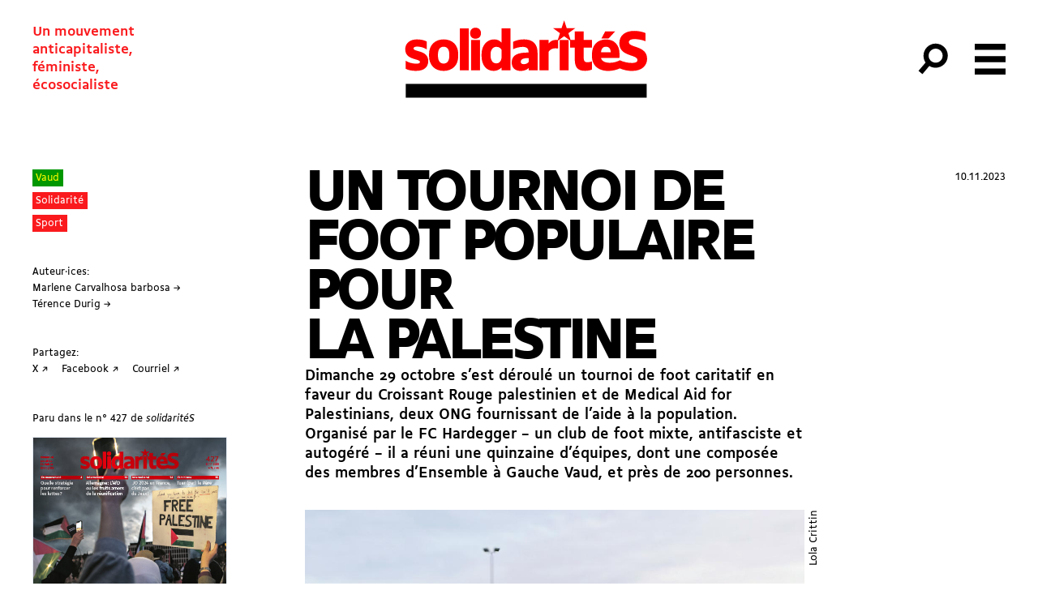

--- FILE ---
content_type: text/html; charset=UTF-8
request_url: https://solidarites.ch/journal/427-2/un-tournoi-de-foot-populaire-pour-la-palestine/
body_size: 20377
content:
<!doctype html>
<html lang="fr-FR">
  <head>
  <meta charset="utf-8">
  <meta http-equiv="x-ua-compatible" content="ie=edge">
  <meta name="viewport" content="width=device-width, initial-scale=1, shrink-to-fit=no">
  <meta name='robots' content='index, follow, max-image-preview:large, max-snippet:-1, max-video-preview:-1' />
	<style>img:is([sizes="auto" i], [sizes^="auto," i]) { contain-intrinsic-size: 3000px 1500px }</style>
	
	<!-- This site is optimized with the Yoast SEO plugin v26.8 - https://yoast.com/product/yoast-seo-wordpress/ -->
	<title>Un tournoi de foot populaire pour la Palestine</title>
	<meta name="description" content="L’Université de Lausanne a refusé qu’un tournoi de foot caritatif en faveur d&#039;ONG se déroule sur ses terrains." />
	<link rel="canonical" href="https://solidarites.ch/journal/427-2/un-tournoi-de-foot-populaire-pour-la-palestine/" />
	<meta property="og:locale" content="fr_FR" />
	<meta property="og:type" content="article" />
	<meta property="og:title" content="Un tournoi de foot populaire pour la Palestine" />
	<meta property="og:description" content="L’Université de Lausanne a refusé qu’un tournoi de foot caritatif en faveur d&#039;ONG se déroule sur ses terrains." />
	<meta property="og:url" content="https://solidarites.ch/journal/427-2/un-tournoi-de-foot-populaire-pour-la-palestine/" />
	<meta property="og:site_name" content="solidaritéS" />
	<meta property="article:publisher" content="https://www.facebook.com/solidarites.ch/" />
	<meta property="article:modified_time" content="2024-01-20T13:19:11+00:00" />
	<meta property="og:image" content="https://solidarites.ch/wp-content/uploads/2023/11/equipe-eag-tournoi-foot-palestine.jpg" />
	<meta property="og:image:width" content="1187" />
	<meta property="og:image:height" content="890" />
	<meta property="og:image:type" content="image/jpeg" />
	<meta name="twitter:card" content="summary_large_image" />
	<meta name="twitter:image" content="https://solidarites.ch/wp-content/uploads/2023/11/427-tw-6.png" />
	<meta name="twitter:site" content="@solidariteS_CH" />
	<script type="application/ld+json" class="yoast-schema-graph">{"@context":"https://schema.org","@graph":[{"@type":"WebPage","@id":"https://solidarites.ch/journal/427-2/un-tournoi-de-foot-populaire-pour-la-palestine/","url":"https://solidarites.ch/journal/427-2/un-tournoi-de-foot-populaire-pour-la-palestine/","name":"Un tournoi de foot populaire pour la Palestine","isPartOf":{"@id":"https://solidarites.ch/#website"},"primaryImageOfPage":{"@id":"https://solidarites.ch/journal/427-2/un-tournoi-de-foot-populaire-pour-la-palestine/#primaryimage"},"image":{"@id":"https://solidarites.ch/journal/427-2/un-tournoi-de-foot-populaire-pour-la-palestine/#primaryimage"},"thumbnailUrl":"https://solidarites.ch/wp-content/uploads/2023/11/equipe-eag-tournoi-foot-palestine.jpg","datePublished":"2023-11-10T13:21:00+00:00","dateModified":"2024-01-20T13:19:11+00:00","description":"L’Université de Lausanne a refusé qu’un tournoi de foot caritatif en faveur d'ONG se déroule sur ses terrains.","breadcrumb":{"@id":"https://solidarites.ch/journal/427-2/un-tournoi-de-foot-populaire-pour-la-palestine/#breadcrumb"},"inLanguage":"fr-FR","potentialAction":[{"@type":"ReadAction","target":["https://solidarites.ch/journal/427-2/un-tournoi-de-foot-populaire-pour-la-palestine/"]}]},{"@type":"ImageObject","inLanguage":"fr-FR","@id":"https://solidarites.ch/journal/427-2/un-tournoi-de-foot-populaire-pour-la-palestine/#primaryimage","url":"https://solidarites.ch/wp-content/uploads/2023/11/equipe-eag-tournoi-foot-palestine.jpg","contentUrl":"https://solidarites.ch/wp-content/uploads/2023/11/equipe-eag-tournoi-foot-palestine.jpg","width":1187,"height":890,"caption":"La performance de l’équipe d’Ensemble à Gauche a été à l’image de notre refus d’une société qui valorise la compétitivité."},{"@type":"BreadcrumbList","@id":"https://solidarites.ch/journal/427-2/un-tournoi-de-foot-populaire-pour-la-palestine/#breadcrumb","itemListElement":[{"@type":"ListItem","position":1,"name":"Accueil","item":"https://solidarites.ch/"},{"@type":"ListItem","position":2,"name":"Articles Journal","item":"https://solidarites.ch/articles/"},{"@type":"ListItem","position":3,"name":"Un tournoi de foot populaire pour la Palestine"}]},{"@type":"WebSite","@id":"https://solidarites.ch/#website","url":"https://solidarites.ch/","name":"solidaritéS","description":"Un mouvement &lt;br&gt;anticapitaliste,&lt;br&gt; féministe, &lt;br&gt;écosocialiste","publisher":{"@id":"https://solidarites.ch/#organization"},"potentialAction":[{"@type":"SearchAction","target":{"@type":"EntryPoint","urlTemplate":"https://solidarites.ch/?s={search_term_string}"},"query-input":{"@type":"PropertyValueSpecification","valueRequired":true,"valueName":"search_term_string"}}],"inLanguage":"fr-FR"},{"@type":"Organization","@id":"https://solidarites.ch/#organization","name":"solidaritéS","url":"https://solidarites.ch/","logo":{"@type":"ImageObject","inLanguage":"fr-FR","@id":"https://solidarites.ch/#/schema/logo/image/","url":"https://solidarites.ch/wp-content/uploads/2020/01/sol_base_Pos_RVB.png","contentUrl":"https://solidarites.ch/wp-content/uploads/2020/01/sol_base_Pos_RVB.png","width":1024,"height":409,"caption":"solidaritéS"},"image":{"@id":"https://solidarites.ch/#/schema/logo/image/"},"sameAs":["https://www.facebook.com/solidarites.ch/","https://x.com/solidariteS_CH","https://www.instagram.com/solidaritesch/","https://bsky.app/profile/solidarites.bsky.social","https://mastodon.social/@solidarites"]}]}</script>
	<!-- / Yoast SEO plugin. -->


		<!-- This site uses the Google Analytics by MonsterInsights plugin v9.2.4 - Using Analytics tracking - https://www.monsterinsights.com/ -->
							<script src="//www.googletagmanager.com/gtag/js?id=G-0KEEVMLLW4"  data-cfasync="false" data-wpfc-render="false" type="text/javascript" async></script>
			<script data-cfasync="false" data-wpfc-render="false" type="text/javascript">
				var mi_version = '9.2.4';
				var mi_track_user = true;
				var mi_no_track_reason = '';
								var MonsterInsightsDefaultLocations = {"page_location":"https:\/\/solidarites.ch\/journal\/427-2\/un-tournoi-de-foot-populaire-pour-la-palestine\/"};
				if ( typeof MonsterInsightsPrivacyGuardFilter === 'function' ) {
					var MonsterInsightsLocations = (typeof MonsterInsightsExcludeQuery === 'object') ? MonsterInsightsPrivacyGuardFilter( MonsterInsightsExcludeQuery ) : MonsterInsightsPrivacyGuardFilter( MonsterInsightsDefaultLocations );
				} else {
					var MonsterInsightsLocations = (typeof MonsterInsightsExcludeQuery === 'object') ? MonsterInsightsExcludeQuery : MonsterInsightsDefaultLocations;
				}

								var disableStrs = [
										'ga-disable-G-0KEEVMLLW4',
									];

				/* Function to detect opted out users */
				function __gtagTrackerIsOptedOut() {
					for (var index = 0; index < disableStrs.length; index++) {
						if (document.cookie.indexOf(disableStrs[index] + '=true') > -1) {
							return true;
						}
					}

					return false;
				}

				/* Disable tracking if the opt-out cookie exists. */
				if (__gtagTrackerIsOptedOut()) {
					for (var index = 0; index < disableStrs.length; index++) {
						window[disableStrs[index]] = true;
					}
				}

				/* Opt-out function */
				function __gtagTrackerOptout() {
					for (var index = 0; index < disableStrs.length; index++) {
						document.cookie = disableStrs[index] + '=true; expires=Thu, 31 Dec 2099 23:59:59 UTC; path=/';
						window[disableStrs[index]] = true;
					}
				}

				if ('undefined' === typeof gaOptout) {
					function gaOptout() {
						__gtagTrackerOptout();
					}
				}
								window.dataLayer = window.dataLayer || [];

				window.MonsterInsightsDualTracker = {
					helpers: {},
					trackers: {},
				};
				if (mi_track_user) {
					function __gtagDataLayer() {
						dataLayer.push(arguments);
					}

					function __gtagTracker(type, name, parameters) {
						if (!parameters) {
							parameters = {};
						}

						if (parameters.send_to) {
							__gtagDataLayer.apply(null, arguments);
							return;
						}

						if (type === 'event') {
														parameters.send_to = monsterinsights_frontend.v4_id;
							var hookName = name;
							if (typeof parameters['event_category'] !== 'undefined') {
								hookName = parameters['event_category'] + ':' + name;
							}

							if (typeof MonsterInsightsDualTracker.trackers[hookName] !== 'undefined') {
								MonsterInsightsDualTracker.trackers[hookName](parameters);
							} else {
								__gtagDataLayer('event', name, parameters);
							}
							
						} else {
							__gtagDataLayer.apply(null, arguments);
						}
					}

					__gtagTracker('js', new Date());
					__gtagTracker('set', {
						'developer_id.dZGIzZG': true,
											});
					if ( MonsterInsightsLocations.page_location ) {
						__gtagTracker('set', MonsterInsightsLocations);
					}
										__gtagTracker('config', 'G-0KEEVMLLW4', {"forceSSL":"true","link_attribution":"true"} );
															window.gtag = __gtagTracker;										(function () {
						/* https://developers.google.com/analytics/devguides/collection/analyticsjs/ */
						/* ga and __gaTracker compatibility shim. */
						var noopfn = function () {
							return null;
						};
						var newtracker = function () {
							return new Tracker();
						};
						var Tracker = function () {
							return null;
						};
						var p = Tracker.prototype;
						p.get = noopfn;
						p.set = noopfn;
						p.send = function () {
							var args = Array.prototype.slice.call(arguments);
							args.unshift('send');
							__gaTracker.apply(null, args);
						};
						var __gaTracker = function () {
							var len = arguments.length;
							if (len === 0) {
								return;
							}
							var f = arguments[len - 1];
							if (typeof f !== 'object' || f === null || typeof f.hitCallback !== 'function') {
								if ('send' === arguments[0]) {
									var hitConverted, hitObject = false, action;
									if ('event' === arguments[1]) {
										if ('undefined' !== typeof arguments[3]) {
											hitObject = {
												'eventAction': arguments[3],
												'eventCategory': arguments[2],
												'eventLabel': arguments[4],
												'value': arguments[5] ? arguments[5] : 1,
											}
										}
									}
									if ('pageview' === arguments[1]) {
										if ('undefined' !== typeof arguments[2]) {
											hitObject = {
												'eventAction': 'page_view',
												'page_path': arguments[2],
											}
										}
									}
									if (typeof arguments[2] === 'object') {
										hitObject = arguments[2];
									}
									if (typeof arguments[5] === 'object') {
										Object.assign(hitObject, arguments[5]);
									}
									if ('undefined' !== typeof arguments[1].hitType) {
										hitObject = arguments[1];
										if ('pageview' === hitObject.hitType) {
											hitObject.eventAction = 'page_view';
										}
									}
									if (hitObject) {
										action = 'timing' === arguments[1].hitType ? 'timing_complete' : hitObject.eventAction;
										hitConverted = mapArgs(hitObject);
										__gtagTracker('event', action, hitConverted);
									}
								}
								return;
							}

							function mapArgs(args) {
								var arg, hit = {};
								var gaMap = {
									'eventCategory': 'event_category',
									'eventAction': 'event_action',
									'eventLabel': 'event_label',
									'eventValue': 'event_value',
									'nonInteraction': 'non_interaction',
									'timingCategory': 'event_category',
									'timingVar': 'name',
									'timingValue': 'value',
									'timingLabel': 'event_label',
									'page': 'page_path',
									'location': 'page_location',
									'title': 'page_title',
									'referrer' : 'page_referrer',
								};
								for (arg in args) {
																		if (!(!args.hasOwnProperty(arg) || !gaMap.hasOwnProperty(arg))) {
										hit[gaMap[arg]] = args[arg];
									} else {
										hit[arg] = args[arg];
									}
								}
								return hit;
							}

							try {
								f.hitCallback();
							} catch (ex) {
							}
						};
						__gaTracker.create = newtracker;
						__gaTracker.getByName = newtracker;
						__gaTracker.getAll = function () {
							return [];
						};
						__gaTracker.remove = noopfn;
						__gaTracker.loaded = true;
						window['__gaTracker'] = __gaTracker;
					})();
									} else {
										console.log("");
					(function () {
						function __gtagTracker() {
							return null;
						}

						window['__gtagTracker'] = __gtagTracker;
						window['gtag'] = __gtagTracker;
					})();
									}
			</script>
				<!-- / Google Analytics by MonsterInsights -->
		<link rel='stylesheet' id='wp-block-library-css' href='https://solidarites.ch/wp-includes/css/dist/block-library/style.min.css?ver=6.7.4' type='text/css' media='all' />
<style id='feedzy-rss-feeds-loop-style-inline-css' type='text/css'>
.wp-block-feedzy-rss-feeds-loop{display:grid;gap:24px;grid-template-columns:repeat(1,1fr)}@media(min-width:782px){.wp-block-feedzy-rss-feeds-loop.feedzy-loop-columns-2,.wp-block-feedzy-rss-feeds-loop.feedzy-loop-columns-3,.wp-block-feedzy-rss-feeds-loop.feedzy-loop-columns-4,.wp-block-feedzy-rss-feeds-loop.feedzy-loop-columns-5{grid-template-columns:repeat(2,1fr)}}@media(min-width:960px){.wp-block-feedzy-rss-feeds-loop.feedzy-loop-columns-2{grid-template-columns:repeat(2,1fr)}.wp-block-feedzy-rss-feeds-loop.feedzy-loop-columns-3{grid-template-columns:repeat(3,1fr)}.wp-block-feedzy-rss-feeds-loop.feedzy-loop-columns-4{grid-template-columns:repeat(4,1fr)}.wp-block-feedzy-rss-feeds-loop.feedzy-loop-columns-5{grid-template-columns:repeat(5,1fr)}}.wp-block-feedzy-rss-feeds-loop .wp-block-image.is-style-rounded img{border-radius:9999px}.wp-block-feedzy-rss-feeds-loop .wp-block-image:has(:is(img:not([src]),img[src=""])){display:none}

</style>
<style id='global-styles-inline-css' type='text/css'>
:root{--wp--preset--aspect-ratio--square: 1;--wp--preset--aspect-ratio--4-3: 4/3;--wp--preset--aspect-ratio--3-4: 3/4;--wp--preset--aspect-ratio--3-2: 3/2;--wp--preset--aspect-ratio--2-3: 2/3;--wp--preset--aspect-ratio--16-9: 16/9;--wp--preset--aspect-ratio--9-16: 9/16;--wp--preset--color--black: #000000;--wp--preset--color--cyan-bluish-gray: #abb8c3;--wp--preset--color--white: #ffffff;--wp--preset--color--pale-pink: #f78da7;--wp--preset--color--vivid-red: #cf2e2e;--wp--preset--color--luminous-vivid-orange: #ff6900;--wp--preset--color--luminous-vivid-amber: #fcb900;--wp--preset--color--light-green-cyan: #7bdcb5;--wp--preset--color--vivid-green-cyan: #00d084;--wp--preset--color--pale-cyan-blue: #8ed1fc;--wp--preset--color--vivid-cyan-blue: #0693e3;--wp--preset--color--vivid-purple: #9b51e0;--wp--preset--gradient--vivid-cyan-blue-to-vivid-purple: linear-gradient(135deg,rgba(6,147,227,1) 0%,rgb(155,81,224) 100%);--wp--preset--gradient--light-green-cyan-to-vivid-green-cyan: linear-gradient(135deg,rgb(122,220,180) 0%,rgb(0,208,130) 100%);--wp--preset--gradient--luminous-vivid-amber-to-luminous-vivid-orange: linear-gradient(135deg,rgba(252,185,0,1) 0%,rgba(255,105,0,1) 100%);--wp--preset--gradient--luminous-vivid-orange-to-vivid-red: linear-gradient(135deg,rgba(255,105,0,1) 0%,rgb(207,46,46) 100%);--wp--preset--gradient--very-light-gray-to-cyan-bluish-gray: linear-gradient(135deg,rgb(238,238,238) 0%,rgb(169,184,195) 100%);--wp--preset--gradient--cool-to-warm-spectrum: linear-gradient(135deg,rgb(74,234,220) 0%,rgb(151,120,209) 20%,rgb(207,42,186) 40%,rgb(238,44,130) 60%,rgb(251,105,98) 80%,rgb(254,248,76) 100%);--wp--preset--gradient--blush-light-purple: linear-gradient(135deg,rgb(255,206,236) 0%,rgb(152,150,240) 100%);--wp--preset--gradient--blush-bordeaux: linear-gradient(135deg,rgb(254,205,165) 0%,rgb(254,45,45) 50%,rgb(107,0,62) 100%);--wp--preset--gradient--luminous-dusk: linear-gradient(135deg,rgb(255,203,112) 0%,rgb(199,81,192) 50%,rgb(65,88,208) 100%);--wp--preset--gradient--pale-ocean: linear-gradient(135deg,rgb(255,245,203) 0%,rgb(182,227,212) 50%,rgb(51,167,181) 100%);--wp--preset--gradient--electric-grass: linear-gradient(135deg,rgb(202,248,128) 0%,rgb(113,206,126) 100%);--wp--preset--gradient--midnight: linear-gradient(135deg,rgb(2,3,129) 0%,rgb(40,116,252) 100%);--wp--preset--font-size--small: 13px;--wp--preset--font-size--medium: 20px;--wp--preset--font-size--large: 36px;--wp--preset--font-size--x-large: 42px;--wp--preset--spacing--20: 0.44rem;--wp--preset--spacing--30: 0.67rem;--wp--preset--spacing--40: 1rem;--wp--preset--spacing--50: 1.5rem;--wp--preset--spacing--60: 2.25rem;--wp--preset--spacing--70: 3.38rem;--wp--preset--spacing--80: 5.06rem;--wp--preset--shadow--natural: 6px 6px 9px rgba(0, 0, 0, 0.2);--wp--preset--shadow--deep: 12px 12px 50px rgba(0, 0, 0, 0.4);--wp--preset--shadow--sharp: 6px 6px 0px rgba(0, 0, 0, 0.2);--wp--preset--shadow--outlined: 6px 6px 0px -3px rgba(255, 255, 255, 1), 6px 6px rgba(0, 0, 0, 1);--wp--preset--shadow--crisp: 6px 6px 0px rgba(0, 0, 0, 1);}:where(body) { margin: 0; }.wp-site-blocks > .alignleft { float: left; margin-right: 2em; }.wp-site-blocks > .alignright { float: right; margin-left: 2em; }.wp-site-blocks > .aligncenter { justify-content: center; margin-left: auto; margin-right: auto; }:where(.is-layout-flex){gap: 0.5em;}:where(.is-layout-grid){gap: 0.5em;}.is-layout-flow > .alignleft{float: left;margin-inline-start: 0;margin-inline-end: 2em;}.is-layout-flow > .alignright{float: right;margin-inline-start: 2em;margin-inline-end: 0;}.is-layout-flow > .aligncenter{margin-left: auto !important;margin-right: auto !important;}.is-layout-constrained > .alignleft{float: left;margin-inline-start: 0;margin-inline-end: 2em;}.is-layout-constrained > .alignright{float: right;margin-inline-start: 2em;margin-inline-end: 0;}.is-layout-constrained > .aligncenter{margin-left: auto !important;margin-right: auto !important;}.is-layout-constrained > :where(:not(.alignleft):not(.alignright):not(.alignfull)){margin-left: auto !important;margin-right: auto !important;}body .is-layout-flex{display: flex;}.is-layout-flex{flex-wrap: wrap;align-items: center;}.is-layout-flex > :is(*, div){margin: 0;}body .is-layout-grid{display: grid;}.is-layout-grid > :is(*, div){margin: 0;}body{padding-top: 0px;padding-right: 0px;padding-bottom: 0px;padding-left: 0px;}a:where(:not(.wp-element-button)){text-decoration: underline;}:root :where(.wp-element-button, .wp-block-button__link){background-color: #32373c;border-width: 0;color: #fff;font-family: inherit;font-size: inherit;line-height: inherit;padding: calc(0.667em + 2px) calc(1.333em + 2px);text-decoration: none;}.has-black-color{color: var(--wp--preset--color--black) !important;}.has-cyan-bluish-gray-color{color: var(--wp--preset--color--cyan-bluish-gray) !important;}.has-white-color{color: var(--wp--preset--color--white) !important;}.has-pale-pink-color{color: var(--wp--preset--color--pale-pink) !important;}.has-vivid-red-color{color: var(--wp--preset--color--vivid-red) !important;}.has-luminous-vivid-orange-color{color: var(--wp--preset--color--luminous-vivid-orange) !important;}.has-luminous-vivid-amber-color{color: var(--wp--preset--color--luminous-vivid-amber) !important;}.has-light-green-cyan-color{color: var(--wp--preset--color--light-green-cyan) !important;}.has-vivid-green-cyan-color{color: var(--wp--preset--color--vivid-green-cyan) !important;}.has-pale-cyan-blue-color{color: var(--wp--preset--color--pale-cyan-blue) !important;}.has-vivid-cyan-blue-color{color: var(--wp--preset--color--vivid-cyan-blue) !important;}.has-vivid-purple-color{color: var(--wp--preset--color--vivid-purple) !important;}.has-black-background-color{background-color: var(--wp--preset--color--black) !important;}.has-cyan-bluish-gray-background-color{background-color: var(--wp--preset--color--cyan-bluish-gray) !important;}.has-white-background-color{background-color: var(--wp--preset--color--white) !important;}.has-pale-pink-background-color{background-color: var(--wp--preset--color--pale-pink) !important;}.has-vivid-red-background-color{background-color: var(--wp--preset--color--vivid-red) !important;}.has-luminous-vivid-orange-background-color{background-color: var(--wp--preset--color--luminous-vivid-orange) !important;}.has-luminous-vivid-amber-background-color{background-color: var(--wp--preset--color--luminous-vivid-amber) !important;}.has-light-green-cyan-background-color{background-color: var(--wp--preset--color--light-green-cyan) !important;}.has-vivid-green-cyan-background-color{background-color: var(--wp--preset--color--vivid-green-cyan) !important;}.has-pale-cyan-blue-background-color{background-color: var(--wp--preset--color--pale-cyan-blue) !important;}.has-vivid-cyan-blue-background-color{background-color: var(--wp--preset--color--vivid-cyan-blue) !important;}.has-vivid-purple-background-color{background-color: var(--wp--preset--color--vivid-purple) !important;}.has-black-border-color{border-color: var(--wp--preset--color--black) !important;}.has-cyan-bluish-gray-border-color{border-color: var(--wp--preset--color--cyan-bluish-gray) !important;}.has-white-border-color{border-color: var(--wp--preset--color--white) !important;}.has-pale-pink-border-color{border-color: var(--wp--preset--color--pale-pink) !important;}.has-vivid-red-border-color{border-color: var(--wp--preset--color--vivid-red) !important;}.has-luminous-vivid-orange-border-color{border-color: var(--wp--preset--color--luminous-vivid-orange) !important;}.has-luminous-vivid-amber-border-color{border-color: var(--wp--preset--color--luminous-vivid-amber) !important;}.has-light-green-cyan-border-color{border-color: var(--wp--preset--color--light-green-cyan) !important;}.has-vivid-green-cyan-border-color{border-color: var(--wp--preset--color--vivid-green-cyan) !important;}.has-pale-cyan-blue-border-color{border-color: var(--wp--preset--color--pale-cyan-blue) !important;}.has-vivid-cyan-blue-border-color{border-color: var(--wp--preset--color--vivid-cyan-blue) !important;}.has-vivid-purple-border-color{border-color: var(--wp--preset--color--vivid-purple) !important;}.has-vivid-cyan-blue-to-vivid-purple-gradient-background{background: var(--wp--preset--gradient--vivid-cyan-blue-to-vivid-purple) !important;}.has-light-green-cyan-to-vivid-green-cyan-gradient-background{background: var(--wp--preset--gradient--light-green-cyan-to-vivid-green-cyan) !important;}.has-luminous-vivid-amber-to-luminous-vivid-orange-gradient-background{background: var(--wp--preset--gradient--luminous-vivid-amber-to-luminous-vivid-orange) !important;}.has-luminous-vivid-orange-to-vivid-red-gradient-background{background: var(--wp--preset--gradient--luminous-vivid-orange-to-vivid-red) !important;}.has-very-light-gray-to-cyan-bluish-gray-gradient-background{background: var(--wp--preset--gradient--very-light-gray-to-cyan-bluish-gray) !important;}.has-cool-to-warm-spectrum-gradient-background{background: var(--wp--preset--gradient--cool-to-warm-spectrum) !important;}.has-blush-light-purple-gradient-background{background: var(--wp--preset--gradient--blush-light-purple) !important;}.has-blush-bordeaux-gradient-background{background: var(--wp--preset--gradient--blush-bordeaux) !important;}.has-luminous-dusk-gradient-background{background: var(--wp--preset--gradient--luminous-dusk) !important;}.has-pale-ocean-gradient-background{background: var(--wp--preset--gradient--pale-ocean) !important;}.has-electric-grass-gradient-background{background: var(--wp--preset--gradient--electric-grass) !important;}.has-midnight-gradient-background{background: var(--wp--preset--gradient--midnight) !important;}.has-small-font-size{font-size: var(--wp--preset--font-size--small) !important;}.has-medium-font-size{font-size: var(--wp--preset--font-size--medium) !important;}.has-large-font-size{font-size: var(--wp--preset--font-size--large) !important;}.has-x-large-font-size{font-size: var(--wp--preset--font-size--x-large) !important;}
:where(.wp-block-post-template.is-layout-flex){gap: 1.25em;}:where(.wp-block-post-template.is-layout-grid){gap: 1.25em;}
:where(.wp-block-columns.is-layout-flex){gap: 2em;}:where(.wp-block-columns.is-layout-grid){gap: 2em;}
:root :where(.wp-block-pullquote){font-size: 1.5em;line-height: 1.6;}
</style>
<link rel='stylesheet' id='simple-social-icons-font-css' href='https://solidarites.ch/wp-content/plugins/simple-social-icons/css/style.css?ver=4.0.0' type='text/css' media='all' />
<link rel='stylesheet' id='sage/main.css-css' href='https://solidarites.ch/wp-content/themes/so/dist/styles/main_a2cd3409.css' type='text/css' media='all' />
<script type="text/javascript" src="https://solidarites.ch/wp-content/plugins/google-analytics-for-wordpress/assets/js/frontend-gtag.min.js?ver=9.2.4" id="monsterinsights-frontend-script-js" async="async" data-wp-strategy="async"></script>
<script data-cfasync="false" data-wpfc-render="false" type="text/javascript" id='monsterinsights-frontend-script-js-extra'>/* <![CDATA[ */
var monsterinsights_frontend = {"js_events_tracking":"true","download_extensions":"doc,pdf,ppt,zip,xls,docx,pptx,xlsx","inbound_paths":"[]","home_url":"https:\/\/solidarites.ch","hash_tracking":"false","v4_id":"G-0KEEVMLLW4"};/* ]]> */
</script>
<script type="text/javascript" src="https://solidarites.ch/wp-includes/js/jquery/jquery.min.js?ver=3.7.1" id="jquery-core-js"></script>
<script type="text/javascript" src="https://solidarites.ch/wp-includes/js/jquery/jquery-migrate.min.js?ver=3.4.1" id="jquery-migrate-js"></script>
<link rel="https://api.w.org/" href="https://solidarites.ch/wp-json/" /><link rel="alternate" title="JSON" type="application/json" href="https://solidarites.ch/wp-json/wp/v2/cpt_sj_article/20011" /><link rel="EditURI" type="application/rsd+xml" title="RSD" href="https://solidarites.ch/xmlrpc.php?rsd" />
<meta name="generator" content="WordPress 6.7.4" />
<link rel='shortlink' href='https://solidarites.ch/?p=20011' />
<link rel="alternate" title="oEmbed (JSON)" type="application/json+oembed" href="https://solidarites.ch/wp-json/oembed/1.0/embed?url=https%3A%2F%2Fsolidarites.ch%2Fjournal%2F427-2%2Fun-tournoi-de-foot-populaire-pour-la-palestine%2F" />
<link rel="alternate" title="oEmbed (XML)" type="text/xml+oembed" href="https://solidarites.ch/wp-json/oembed/1.0/embed?url=https%3A%2F%2Fsolidarites.ch%2Fjournal%2F427-2%2Fun-tournoi-de-foot-populaire-pour-la-palestine%2F&#038;format=xml" />
<style type="text/css">
.feedzy-rss-link-icon:after {
	content: url("https://solidarites.ch/wp-content/plugins/feedzy-rss-feeds/img/external-link.png");
	margin-left: 3px;
}
</style>
		<script>document.documentElement.className += " js";</script>
<link rel="apple-touch-icon" sizes="180x180" href="/wp-content/uploads/fbrfg/apple-touch-icon.png">
<link rel="icon" type="image/png" sizes="32x32" href="/wp-content/uploads/fbrfg/favicon-32x32.png">
<link rel="icon" type="image/png" sizes="16x16" href="/wp-content/uploads/fbrfg/favicon-16x16.png">
<link rel="manifest" href="/wp-content/uploads/fbrfg/site.webmanifest">
<link rel="mask-icon" href="/wp-content/uploads/fbrfg/safari-pinned-tab.svg" color="#5bbad5">
<link rel="shortcut icon" href="/wp-content/uploads/fbrfg/favicon.ico">
<meta name="msapplication-TileColor" content="#2b5797">
<meta name="msapplication-config" content="/wp-content/uploads/fbrfg/browserconfig.xml">
<meta name="theme-color" content="#ffffff"><link rel="icon" href="https://solidarites.ch/wp-content/uploads/2024/04/sol-favicon-journal-150x150.png" sizes="32x32" />
<link rel="icon" href="https://solidarites.ch/wp-content/uploads/2024/04/sol-favicon-journal-300x300.png" sizes="192x192" />
<link rel="apple-touch-icon" href="https://solidarites.ch/wp-content/uploads/2024/04/sol-favicon-journal-300x300.png" />
<meta name="msapplication-TileImage" content="https://solidarites.ch/wp-content/uploads/2024/04/sol-favicon-journal-300x300.png" />
		<style type="text/css" id="wp-custom-css">
			.page .main {position:relative}

.unicol
{margin:0;}

.frm_slider {background-color: red !important;}

.wp-block-table td {border:none; padding:none;}


.l-content sub {vertical-align:inherit !important; position:inherit; bottom:0; font-size:100%; font-feature-settings: 'sinf'; }

.l-content sup {vertical-align:inherit !important; position:inherit; bottom:0; font-size:100%; font-feature-settings: 'sups'; }

@font-face {
  font-family: "BBBPoppins";
  src: url("https://solidarites.ch/wp-content/uploads/2024/01/BBBPoppinsTN-TextRegular.woff2") format("woff2");
	font-style: normal;
}

@font-face {
  font-family: "BBBPoppins";
  src: url("https://solidarites.ch/wp-content/uploads/2024/01/BBBPoppinsTN-TextRegularItalic.woff2") format("woff2");
	font-style: italic;
}

.cpt_campagne-template-default.single .bg-cover { background-size:contain; background-repeat:no-repeat; background-position:center;}


.wp-block-column .wp-block-list {padding:0;}

.wp-block-column .wp-block-image {margin-top:0;}

figure.wp-block-table {margin-top:0; padding:0;}

td {vertical-align:text-top;}

.pays_container {display:flex; flex-wrap:wrap;}

.c-card__overtitle {margin-right:1rem;}

.wp-block-quote {padding-left:2rem; opacity:0.8;}

@media (min-width:768px) and (max-width:1024px) {
	.l-single .l-center {width:100%;
	padding-left:4rem;}
	.l-single .l-center figcaption {max-width:7rem;}
}		</style>
		</head>
  <body data-rsssl=1 class="cpt_sj_article-template-default single single-cpt_sj_article postid-20011 flex flex-col min-h-screen cpt_sj_article-un-tournoi-de-foot-populaire-pour-la-palestine un-tournoi-de-foot-populaire-pour-la-palestine app-data index-data singular-data single-data single-cpt_sj_article-data single-cpt_sj_article-un-tournoi-de-foot-populaire-pour-la-palestine-data">
        <header id="header" class="main-header banner js-header z-50">
  

  <nav class="main-header-nav">

    <span class="site-description print:hidden">Un mouvement <br>anticapitaliste,<br> féministe, <br>écosocialiste</span>

      <a class="brand " href="https://solidarites.ch/">
              <svg class="icon"  viewBox="0 0 173 56" fill="none" xmlns="http://www.w3.org/2000/svg">
<path d="M6.32624 20.6278C6.32624 19.9027 7.10135 19.3276 9.00163 19.3276C11.0269 19.3276 13.8023 20.0277 15.6526 21.3029V15.6771C13.8773 14.727 11.377 14.2019 8.77659 14.2019C3.30081 14.2019 0.400391 17.3024 0.400391 21.2779C0.400391 29.1791 10.9019 27.7038 10.9019 30.3042C10.9019 31.0793 10.1268 31.5044 8.1265 31.5044C5.75116 31.5044 2.47569 30.6793 0.700434 29.3791V35.1299C2.5257 36.1551 5.27609 36.6301 8.17651 36.6301C14.2274 36.6301 16.7777 33.5297 16.7777 29.6291C16.7777 21.678 6.32624 23.2782 6.32624 20.6278Z" fill="#FF0000"/>
<path d="M27.7296 14.2019C21.5037 14.2019 17.3281 18.2525 17.3281 24.8284V26.0286C17.3281 32.6045 21.5287 36.6551 27.7296 36.6551C33.9555 36.6551 38.1311 32.6045 38.1311 26.0286V24.8284C38.1561 18.2525 33.9555 14.2019 27.7296 14.2019ZM31.7552 25.7786C31.7552 29.4041 30.38 31.4294 27.7046 31.4294C25.0792 31.4294 23.679 29.4041 23.679 25.7786V25.0785C23.679 21.4529 25.0542 19.4277 27.7046 19.4277C30.38 19.4277 31.7552 21.4529 31.7552 25.0785V25.7786Z" fill="#FF0000"/>
<path d="M45.6068 6.37585H39.2559V36.2301H45.6068V6.37585Z" fill="#FF0000"/>
<path d="M50.3076 5.87573C48.1823 5.87573 46.582 7.30094 46.582 9.62627V9.97632C46.582 12.3517 48.1823 13.7269 50.3076 13.7269C52.6329 13.7269 54.2331 12.3517 54.2331 9.97632V9.62627C54.2331 7.30094 52.6329 5.87573 50.3076 5.87573Z" fill="#FF0000"/>
<path d="M53.5833 14.627H47.2324V36.2301H53.5833V14.627Z" fill="#FF0000"/>
<path d="M68.9097 16.5273C67.4344 14.9771 65.9342 14.202 63.5839 14.202C58.8332 14.202 54.6826 18.1275 54.6826 24.7785V26.0287C54.6826 32.4296 58.0081 36.6552 63.2839 36.6552C65.6592 36.6552 67.6845 35.53 68.9097 34.2799V36.2301H75.2606V6.37585H68.9097V16.5273ZM68.9097 26.4787C68.9097 29.5542 67.4345 31.2794 65.1091 31.2794C62.6088 31.2794 61.0835 29.0791 61.0835 25.4536V24.9035C61.0835 21.453 62.9088 19.5027 65.1341 19.5027C66.9594 19.5027 68.0345 20.2278 68.8847 21.528V26.4787H68.9097Z" fill="#FF0000"/>
<path d="M84.7626 14.2019C81.5621 14.2019 78.8367 14.977 77.1115 15.9272V21.2029C79.1368 20.1278 82.0872 19.5277 84.0625 19.5277C87.0879 19.5277 88.1631 21.0279 88.1631 23.5032V23.5783C81.2121 23.4532 76.1113 24.9284 76.1113 30.6293C76.1113 34.4298 78.5367 36.6801 82.5122 36.6801C84.8126 36.6801 86.7128 35.98 88.1631 34.6548V36.2551H94.514V23.9533C94.539 16.3522 89.9383 14.2019 84.7626 14.2019ZM88.1881 30.3542C87.2879 31.3544 86.1128 31.8544 84.6876 31.8544C83.4374 31.8544 82.5372 31.3294 82.5372 30.1292C82.5372 28.0539 85.0876 27.4538 88.1881 27.5288V30.3542Z" fill="#FF0000"/>
<path d="M116.592 14.627H110.241V36.2301H116.592V14.627Z" fill="#FF0000"/>
<path d="M127.344 8.57612H120.993V14.627H117.993L116.417 9.77629L121.243 6.27579H115.267L113.417 0.599976L111.567 6.27579H105.616L110.442 9.77629L108.866 14.602C108.491 14.577 108.116 14.552 107.716 14.552C105.291 14.552 103.841 15.3521 102.29 17.2274V14.627H95.9395V36.2301H102.29V23.0532C103.516 21.503 104.841 20.5528 106.991 20.5528C108.441 20.5528 109.166 20.7279 109.166 20.7279V15.027L113.417 11.9516L117.643 15.027V20.1028H120.968V28.404C120.968 34.2298 123.168 36.6051 128.194 36.6051C129.744 36.6051 131.745 36.3801 133.195 35.655V29.8292C132.47 30.1792 131.119 30.4793 130.094 30.4793C127.894 30.4793 127.319 29.7042 127.319 26.6787V20.1028H133.195V14.627H127.319V8.57612H127.344Z" fill="#FF0000"/>
<path d="M159.424 16.1522C159.424 14.6519 161.199 14.0018 163.474 14.0018C166.725 14.0018 170.125 15.002 171.2 15.5021V9.65122C168.525 8.57606 165.85 8.151 163.249 8.151C156.198 8.151 152.673 11.8265 152.673 16.9773C152.673 26.7037 165.55 24.7034 165.55 28.954C165.55 30.5042 163.699 30.9793 161.449 30.9793C158.899 30.9793 155.748 30.3292 153.023 29.079C151.122 30.0791 148.672 30.8543 146.072 30.8543C142.971 30.8543 140.146 30.0291 139.621 27.3538H152.723C152.798 26.4036 152.798 25.2785 152.798 24.5033C152.798 17.9274 148.872 14.2269 143.196 14.2269C137.095 14.2269 133.17 18.2775 133.17 24.8534V26.0536C133.17 33.8797 139.046 36.6801 144.872 36.6801C147.497 36.6801 150.897 35.905 152.973 34.8548C155.948 36.155 159.074 36.6801 161.649 36.6801C169.375 36.6801 172.401 32.2295 172.401 28.1289C172.476 18.4275 159.424 20.3778 159.424 16.1522ZM143.146 19.4276C145.047 19.4276 146.472 20.5528 146.572 23.4532H139.621C139.871 20.8028 140.896 19.4276 143.146 19.4276Z" fill="#FF0000"/>
<path d="M149.696 8.47607H142.645L139.92 13.5518H145.046L149.696 8.47607Z" fill="#FF0000"/>
<path d="M172.1 45.9565H0.775391V55.6829H172.1V45.9565Z" fill="black"/>
</svg>      </a>

    <div class="flex flex-row items-center print:hidden">
            <button class="search mr-8">
        <svg class="icon" x="0px" y="0px" viewBox="0 0 50 50">
    <path d="M29.2,1C18.6,1,10,9.6,10,20.2c0,4,1.2,7.7,3.3,10.8L2.1,44.1l6.2,5.2l10.9-12.9c2.9,1.8,6.3,2.8,10,2.8
    c10.6,0,19.2-8.6,19.2-19.2S39.8,1,29.2,1z M29.2,31.2c-6.1,0-11.1-5-11.1-11.1c0-6.1,5-11.1,11.1-11.1c6.1,0,11.1,5,11.1,11.1
    C40.3,26.3,35.3,31.2,29.2,31.2z"></path>
</svg>      </button>
      
      <button class="hamburger print:hidden">
        <svg class="icon" x="0px" y="0px" viewBox="0 0 49 48.4" enable-background="new 0 0 49 48.4"
          xml:space="preserve">
<path d="M0,38.7h49v9.7H0V38.7z M0,19.3V29h49v-9.7H0z M0,9.7h49V0H0V9.7z"></path>
</svg>      </button>
    </div>

  </nav>

  <div class="navigation js-navigation hidden bg-white w-full p-10">

    <div class="flex justify-center items-start flex-wrap">

      <div class="flex flex-col w-full md:w-1/3 md:px-8">

                <div class="menu-col-1-container"><ul id="menu-menu-col-1" class="menu"><li id="menu-item-3054" class="menu-item menu-item-type-post_type menu-item-object-page menu-item-has-children menu-item-3054"><a href="https://solidarites.ch/a-propos/">Qui sommes-nous? →</a>
<ul class="sub-menu">
	<li id="menu-item-19377" class="menu-item menu-item-type-post_type menu-item-object-page menu-item-19377"><a href="https://solidarites.ch/prgm-ecosocialiste-urgence/">Programme écosocialiste d’urgence</a></li>
	<li id="menu-item-14642" class="menu-item menu-item-type-post_type menu-item-object-page menu-item-14642"><a href="https://solidarites.ch/resolution-ecosocialiste/">Résolution écosocialiste</a></li>
	<li id="menu-item-14656" class="menu-item menu-item-type-post_type menu-item-object-page menu-item-14656"><a href="https://solidarites.ch/pour-un-feminisme-du-21e-siecle-en-lien-avec-les-luttes-demancipation-sociale/">Pour un féminisme  du 21<sup>e</sup> siècle  en lien avec  les luttes d’émancipation sociale</a></li>
	<li id="menu-item-14585" class="menu-item menu-item-type-post_type menu-item-object-page menu-item-14585"><a href="https://solidarites.ch/un-mouvement-anticapitaliste-feministe-et-ecologiste-pour-le-socialisme-du-21supe-sup-siecle/">Un mouvement anticapitaliste, féministe et écologiste pour le socialisme du 21<sup>e</sup> siècle</a></li>
	<li id="menu-item-14616" class="menu-item menu-item-type-post_type menu-item-object-page menu-item-14616"><a href="https://solidarites.ch/plateforme-de-solidarites/">Plateforme de solidaritéS</a></li>
</ul>
</li>
</ul></div>
        
      </div>

      <div class="flex flex-col w-full md:w-1/3 md:px-8">

                <div class="menu-col-2-container"><ul id="menu-menu-col-2" class="menu"><li id="menu-item-14717" class="menu-item menu-item-type-post_type menu-item-object-page menu-item-14717"><a href="https://solidarites.ch/rejoignez-nous/">Rejoignez-nous ! →</a></li>
<li id="menu-item-14718" class="menu-item menu-item-type-post_type menu-item-object-page menu-item-14718"><a href="https://solidarites.ch/abonnement/">Abonnez-vous à notre bimensuel →</a></li>
</ul></div>
        
        <h3 class="navigation-title">Site cantonaux</h3><div class="menu-site-cantonaux-container"><ul id="menu-site-cantonaux" class="menu"><li id="menu-item-3119" class="external menu-item menu-item-type-custom menu-item-object-custom menu-item-3119"><a href="https://solidarites.ch/geneve">Genève</a></li>
<li id="menu-item-3120" class="external menu-item menu-item-type-custom menu-item-object-custom menu-item-3120"><a href="https://solidarites.ch/vaud">Vaud</a></li>
<li id="menu-item-3121" class="external menu-item menu-item-type-custom menu-item-object-custom menu-item-3121"><a href="https://solidarites.ch/ne">Neuchâtel</a></li>
</ul></div>
      </div>

      <div class="flex flex-wrap w-full md:w-1/3 md:px-8">

                  <div class="menu-col-3-container"><ul id="menu-menu-col-3" class="menu"><li id="menu-item-14709" class="menu-item menu-item-type-post_type menu-item-object-page menu-item-home menu-item-14709"><a href="https://solidarites.ch/">← Accueil</a></li>
<li id="menu-item-3059" class="menu-item menu-item-type-custom menu-item-object-custom menu-item-3059"><a href="https://solidarites.ch/recherche/?fwp_type=cpt_sj_article%2Cpost">Tous nos articles  →</a></li>
<li id="menu-item-3061" class="menu-item menu-item-type-custom menu-item-object-custom menu-item-3061"><a href="/videos">Toutes nos vidéos  →</a></li>
<li id="menu-item-3072" class="menu-item menu-item-type-custom menu-item-object-custom menu-item-has-children menu-item-3072"><a href="/numeros">Tous les numéros du journal  →</a>
<ul class="sub-menu">
	<li id="menu-item-3060" class="menu-item menu-item-type-post_type menu-item-object-page menu-item-3060"><a href="https://solidarites.ch/dernier-numero/">Dernier numéro</a></li>
</ul>
</li>
</ul></div>
        
                <h3 class="navigation-title">Rubriques</h3>
                            
            <a href="https://solidarites.ch/section/national/" class="term-link bg-rouge term-national">National</a>
                    
            <a href="https://solidarites.ch/section/ecologie/" class="term-link bg-rouge term-ecologie">Écologie</a>
                    
            <a href="https://solidarites.ch/section/feminisme/" class="term-link bg-rouge term-feminisme">Féminisme</a>
                    
            <a href="https://solidarites.ch/section/international/" class="term-link bg-rouge term-international">International</a>
                    
            <a href="https://solidarites.ch/section/monde-du-travail/" class="term-link bg-rouge term-monde-du-travail">Monde du travail</a>
                    
            <a href="https://solidarites.ch/section/immigration/" class="term-link bg-rouge term-immigration">Immigration</a>
                    
            <a href="https://solidarites.ch/section/racisme/" class="term-link bg-rouge term-racisme">Racisme</a>
                    
            <a href="https://solidarites.ch/section/histoire/" class="term-link bg-rouge term-histoire">Histoire</a>
                    
            <a href="https://solidarites.ch/section/queer/" class="term-link bg-rouge term-queer">Queer</a>
                    
            <a href="https://solidarites.ch/section/culture/" class="term-link bg-rouge term-culture">Culture</a>
                    
            <a href="https://solidarites.ch/section/a-lire/" class="term-link bg-rouge term-a-lire">À lire</a>
                    
            <a href="https://solidarites.ch/section/a-voir/" class="term-link bg-rouge term-a-voir">À voir</a>
                  
      </div>
    </div>

  </div>

  <div class="js-search hidden bg-white w-full p-10">
    <div class="flex justify-center items-center flex-wrap h-full">

            
      <script>
        function fwp_redirect() {
          FWP.parseFacets();
          FWP.setHash();
          var query = FWP.buildQueryString();
          window.location.href = 'https://solidarites.ch/recherche/?' + query;
        }
        // redirect on "enter" key press
        jQuery('body').on('keyup', '.facetwp-search', function (e) {
          if (e.keyCode == '13') {
            fwp_redirect();
          }
        });

      </script>

      <div class="recherche">
        <div class="facetwp-facet facetwp-facet-texte facetwp-type-search" data-name="texte" data-type="search"></div>        <button class="fwp-submit" onclick="fwp_redirect()"> <svg class="icon" x="0px" y="0px" viewBox="0 0 50 50">
    <path d="M29.2,1C18.6,1,10,9.6,10,20.2c0,4,1.2,7.7,3.3,10.8L2.1,44.1l6.2,5.2l10.9-12.9c2.9,1.8,6.3,2.8,10,2.8
    c10.6,0,19.2-8.6,19.2-19.2S39.8,1,29.2,1z M29.2,31.2c-6.1,0-11.1-5-11.1-11.1c0-6.1,5-11.1,11.1-11.1c6.1,0,11.1,5,11.1,11.1
    C40.3,26.3,35.3,31.2,29.2,31.2z"></path>
</svg> </button>
      </div>



                  <div class="hidden"><div class="facetwp-template" data-name="card"><div class="relative c-card">

    <div class="absolute top-0 flex items-start justify-between w-full c-card__metas md:w-1/2">
        <div class="c-card__metas__sections">
                                    <a href="https://solidarites.ch/section/a-lire/" class="term-link bg-rouge term-a-lire">À lire</a>
                            <a href="https://solidarites.ch/section/vaud/" class="term-link bg-rouge term-vaud">Vaud</a>
                            <a href="https://solidarites.ch/section/economie/" class="term-link bg-rouge term-economie">Économie</a>
                            </div>

    </div>

<a href="https://solidarites.ch/journal/459-2/minorites-unies-contre-le-superprofit/" class="block mb-8 md:flex md:mb-16 md:-mx-4">
    <div class="md:w-1/2 md:px-4">
        <div class="relative w-full c-card__image h-third bg-rouge">

            <div class="c-card__dates">
                23.01.2026
            </div>

            <img src="https://solidarites.ch/wp-content/uploads/2026/01/dead-drop-couverture-detail-300x300.webp"  sizes="100vw" srcset="https://solidarites.ch/wp-content/uploads/2026/01/dead-drop-couverture-detail-300x300.webp 768w, https://solidarites.ch/wp-content/uploads/2026/01/dead-drop-couverture-detail-1024x1024.webp 1024w">

        </div>
    </div>

    <div class="relative flex flex-col justify-between md:w-1/2 md:px-4 ">
                         
        <div class="uppercase c-card__title">
            Minorités unies contre le superprofit
        </div>

        <p class="flex-1 c-card__content ">
            «La différence entre eux et nous, c’est qu’ils croient que le pouvoir est dans leurs coffres, leurs bulletins de votes, leurs bureaux. Moi, je sais...
        </p>

                    <div class="c-card__metas ">
                                    <span class="c-card__author">Iuna Allioux</span>
                                 <span class="float-right wo-link ">→</span>
            </div>
            </div>
</a>
</div>
<div class="relative c-card">

    <div class="absolute top-0 flex items-start justify-between w-full c-card__metas md:w-1/2">
        <div class="c-card__metas__sections">
                                    <a href="https://solidarites.ch/section/a-lire/" class="term-link bg-rouge term-a-lire">À lire</a>
                            <a href="https://solidarites.ch/section/specisme/" class="term-link bg-rouge term-specisme">Spécisme</a>
                            </div>

    </div>

<a href="https://solidarites.ch/journal/459-2/decouvrir-lantispecisme-par-dela-les-idees-recues/" class="block mb-8 md:flex md:mb-16 md:-mx-4">
    <div class="md:w-1/2 md:px-4">
        <div class="relative w-full c-card__image h-third bg-rouge">

            <div class="c-card__dates">
                23.01.2026
            </div>

            <img src="https://solidarites.ch/wp-content/uploads/2026/01/marche-pour-la-fin-du-specisme-geneve-2018-300x225.webp"  sizes="100vw" srcset="https://solidarites.ch/wp-content/uploads/2026/01/marche-pour-la-fin-du-specisme-geneve-2018-300x225.webp 768w, https://solidarites.ch/wp-content/uploads/2026/01/marche-pour-la-fin-du-specisme-geneve-2018-1024x768.webp 1024w">

        </div>
    </div>

    <div class="relative flex flex-col justify-between md:w-1/2 md:px-4 ">
                         
        <div class="uppercase c-card__title">
            <span class="c-cesure">Découvrir l’antispécisme par-delà les idées reçues</span>
        </div>

        <p class="flex-1 c-card__content ">
            Dans le débat public comme dans une partie de la gauche, l’antispécisme est souvent critiqué sur des bases fallacieuses. Dans un essai très complet paru...
        </p>

                    <div class="c-card__metas ">
                                    <span class="c-card__author">Antoine Dubiau</span>
                                 <span class="float-right wo-link ">→</span>
            </div>
            </div>
</a>
</div>
<div class="relative c-card">

    <div class="absolute top-0 flex items-start justify-between w-full c-card__metas md:w-1/2">
        <div class="c-card__metas__sections">
                                    <a href="https://solidarites.ch/section/queer/" class="term-link bg-rouge term-queer">Queer</a>
                            <a href="https://solidarites.ch/section/international/" class="term-link bg-rouge term-international">International</a>
                            </div>

    </div>

<a href="https://solidarites.ch/journal/459-2/prendre-au-serieux-le-risque-genocidaire-anti-trans/" class="block mb-8 md:flex md:mb-16 md:-mx-4">
    <div class="md:w-1/2 md:px-4">
        <div class="relative w-full c-card__image h-third bg-rouge">

            <div class="c-card__dates">
                23.01.2026
            </div>

            <img src="https://solidarites.ch/wp-content/uploads/2026/01/trans-pride-londres-6-07-2025_Steve-Eason-300x225.webp"  sizes="100vw" srcset="https://solidarites.ch/wp-content/uploads/2026/01/trans-pride-londres-6-07-2025_Steve-Eason-300x225.webp 768w, https://solidarites.ch/wp-content/uploads/2026/01/trans-pride-londres-6-07-2025_Steve-Eason-1024x768.webp 1024w">

        </div>
    </div>

    <div class="relative flex flex-col justify-between md:w-1/2 md:px-4 ">
                                  <div class="pays_container">
                        <div class="c-card__overtitle">
                <h2 class="l-single-overtitle text-white bg-noir">États-Unis</h2>
            </div>
                    </div>
        
        <div class="uppercase c-card__title">
            <span class="c-cesure">Prendre au sérieux le risque génocidaire anti-trans </span>
        </div>

        <p class="flex-1 c-card__content ">
            Le 5 janvier, l’Institut Lemkin pour la Prévention du Génocide a publié un texte avertissant que des prémices de génocide contre les personnes transgenres et...
        </p>

                    <div class="c-card__metas ">
                                    <span class="c-card__author">SVR</span>
                                 <span class="float-right wo-link ">→</span>
            </div>
            </div>
</a>
</div>
<div class="relative c-card">

    <div class="absolute top-0 flex items-start justify-between w-full c-card__metas md:w-1/2">
        <div class="c-card__metas__sections">
                                    <a href="https://solidarites.ch/section/a-voir/" class="term-link bg-rouge term-a-voir">À voir</a>
                            <a href="https://solidarites.ch/section/queer/" class="term-link bg-rouge term-queer">Queer</a>
                            </div>

    </div>

<a href="https://solidarites.ch/journal/459-2/huit-raisons-de-regarder-heated-rivalry/" class="block mb-8 md:flex md:mb-16 md:-mx-4">
    <div class="md:w-1/2 md:px-4">
        <div class="relative w-full c-card__image h-third bg-rouge">

            <div class="c-card__dates">
                23.01.2026
            </div>

            <img src="https://solidarites.ch/wp-content/uploads/2026/01/connor-storrie-hudson-williams_heated-rivalry-300x200.webp"  sizes="100vw" srcset="https://solidarites.ch/wp-content/uploads/2026/01/connor-storrie-hudson-williams_heated-rivalry-300x200.webp 768w, https://solidarites.ch/wp-content/uploads/2026/01/connor-storrie-hudson-williams_heated-rivalry-1024x683.webp 1024w">

        </div>
    </div>

    <div class="relative flex flex-col justify-between md:w-1/2 md:px-4 ">
                                  <div class="pays_container">
                        <div class="c-card__overtitle">
                <h2 class="l-single-overtitle text-white bg-noir">Canada</h2>
            </div>
                    </div>
        
        <div class="uppercase c-card__title">
            <span class="c-cesure">Huit raisons de regarder Heated Rivalry </span>
        </div>

        <p class="flex-1 c-card__content ">
            Série à petit budget canadienne, Heated Rivalry est la sensation TV du moment. Mettant en scène la relation passionnée de deux joueurs de hockey sur...
        </p>

                    <div class="c-card__metas ">
                                    <span class="c-card__author">Garaa</span>
                                    <span class="c-card__author">Seb Zürcher</span>
                                 <span class="float-right wo-link ">→</span>
            </div>
            </div>
</a>
</div>
<div class="relative c-card">

    <div class="absolute top-0 flex items-start justify-between w-full c-card__metas md:w-1/2">
        <div class="c-card__metas__sections">
                                    <a href="https://solidarites.ch/section/specisme/" class="term-link bg-rouge term-specisme">Spécisme</a>
                            <a href="https://solidarites.ch/section/national/" class="term-link bg-rouge term-national">National</a>
                            </div>

    </div>

<a href="https://solidarites.ch/journal/459-2/experimentation-cruelle-et-inutile/" class="block mb-8 md:flex md:mb-16 md:-mx-4">
    <div class="md:w-1/2 md:px-4">
        <div class="relative w-full c-card__image h-third bg-rouge">

            <div class="c-card__dates">
                23.01.2026
            </div>

            <img src="https://solidarites.ch/wp-content/uploads/2026/01/test-nage-forcee-300x225.webp"  sizes="100vw" srcset="https://solidarites.ch/wp-content/uploads/2026/01/test-nage-forcee-300x225.webp 768w, https://solidarites.ch/wp-content/uploads/2026/01/test-nage-forcee-1024x768.webp 1024w">

        </div>
    </div>

    <div class="relative flex flex-col justify-between md:w-1/2 md:px-4 ">
                            <div class="c-card__overtitle">
                <h2 class="l-single-overtitle ">Test de Nage forcée</h2>
            </div>
                 
        <div class="uppercase c-card__title">
            Expérimentation cruelle et inutile
        </div>

        <p class="flex-1 c-card__content ">
            La Ligue suisse contre l’expérimentation animale et pour les droits des animaux vient de lancer une campagne qui vise l’interdiction, dans les Hautes écoles suisses,...
        </p>

                    <div class="c-card__metas ">
                                    <span class="c-card__author">Donna Golaz</span>
                                 <span class="float-right wo-link ">→</span>
            </div>
            </div>
</a>
</div>
<div class="relative c-card">

    <div class="absolute top-0 flex items-start justify-between w-full c-card__metas md:w-1/2">
        <div class="c-card__metas__sections">
                                    <a href="https://solidarites.ch/section/geneve/" class="term-link bg-rouge term-geneve">Genève</a>
                            <a href="https://solidarites.ch/section/enseignement-formation-ecole/" class="term-link bg-rouge term-enseignement-formation-ecole">Éducation</a>
                            <a href="https://solidarites.ch/section/monde-du-travail/" class="term-link bg-rouge term-monde-du-travail">Monde du travail</a>
                            </div>

    </div>

<a href="https://solidarites.ch/journal/459-2/la-jeunesse-en-ligne-de-mire-des-politiques-austeritaires/" class="block mb-8 md:flex md:mb-16 md:-mx-4">
    <div class="md:w-1/2 md:px-4">
        <div class="relative w-full c-card__image h-third bg-rouge">

            <div class="c-card__dates">
                23.01.2026
            </div>

            <img src="https://solidarites.ch/wp-content/uploads/2026/01/banderole-jeunesse-solidarites-1er-mai-2025-geneve-300x225.webp"  sizes="100vw" srcset="https://solidarites.ch/wp-content/uploads/2026/01/banderole-jeunesse-solidarites-1er-mai-2025-geneve-300x225.webp 768w, https://solidarites.ch/wp-content/uploads/2026/01/banderole-jeunesse-solidarites-1er-mai-2025-geneve-1024x768.webp 1024w">

        </div>
    </div>

    <div class="relative flex flex-col justify-between md:w-1/2 md:px-4 ">
                         
        <div class="uppercase c-card__title">
            <span class="c-cesure">La jeunesse en ligne de mire des politiques austéritaires</span>
        </div>

        <p class="flex-1 c-card__content ">
            La vague de coupes étatiques qui s’abat actuellement sur la Suisse romande prend des formes diverses. Toutes sont profondément antisociales, mais nous constatons, çà et...
        </p>

                    <div class="c-card__metas ">
                                    <span class="c-card__author">Guillaume Thion</span>
                                 <span class="float-right wo-link ">→</span>
            </div>
            </div>
</a>
</div>
<div class="relative c-card">

    <div class="absolute top-0 flex items-start justify-between w-full c-card__metas md:w-1/2">
        <div class="c-card__metas__sections">
                                    <a href="https://solidarites.ch/section/votations/" class="term-link bg-rouge term-votations">Votations</a>
                            <a href="https://solidarites.ch/section/national/" class="term-link bg-rouge term-national">National</a>
                            <a href="https://solidarites.ch/section/economie/" class="term-link bg-rouge term-economie">Économie</a>
                            </div>

    </div>

<a href="https://solidarites.ch/journal/459-2/argent-liquide-mythe-et-realites/" class="block mb-8 md:flex md:mb-16 md:-mx-4">
    <div class="md:w-1/2 md:px-4">
        <div class="relative w-full c-card__image h-third bg-rouge">

            <div class="c-card__dates">
                23.01.2026
            </div>

            <img src="https://solidarites.ch/wp-content/uploads/2026/01/argent-banque-nationale-suisse-300x200.webp"  sizes="100vw" srcset="https://solidarites.ch/wp-content/uploads/2026/01/argent-banque-nationale-suisse-300x200.webp 768w, https://solidarites.ch/wp-content/uploads/2026/01/argent-banque-nationale-suisse-1024x683.webp 1024w">

        </div>
    </div>

    <div class="relative flex flex-col justify-between md:w-1/2 md:px-4 ">
                         
        <div class="uppercase c-card__title">
            Argent liquide, mythe et réalités
        </div>

        <p class="flex-1 c-card__content ">
            Le 8 mars prochain sera soumise au vote l’initiative intitulée «L’argent liquide, c’est la liberté» déposée par le Mouvement suisse pour la liberté. Ce mouvement,...
        </p>

                    <div class="c-card__metas ">
                                    <span class="c-card__author">Bernard Clerc</span>
                                 <span class="float-right wo-link ">→</span>
            </div>
            </div>
</a>
</div>
<div class="relative c-card">

    <div class="absolute top-0 flex items-start justify-between w-full c-card__metas md:w-1/2">
        <div class="c-card__metas__sections">
                                    <a href="https://solidarites.ch/section/votations/" class="term-link bg-rouge term-votations">Votations</a>
                            <a href="https://solidarites.ch/section/ecologie/" class="term-link bg-rouge term-ecologie">Écologie</a>
                            <a href="https://solidarites.ch/section/national/" class="term-link bg-rouge term-national">National</a>
                            </div>

    </div>

<a href="https://solidarites.ch/journal/459-2/un-fonds-climat-qui-ne-suffira-pas/" class="block mb-8 md:flex md:mb-16 md:-mx-4">
    <div class="md:w-1/2 md:px-4">
        <div class="relative w-full c-card__image h-third bg-rouge">

            <div class="c-card__dates">
                23.01.2026
            </div>

            <img src="https://solidarites.ch/wp-content/uploads/2026/01/lancement-initiative-fonds-climat-300x225.webp"  sizes="100vw" srcset="https://solidarites.ch/wp-content/uploads/2026/01/lancement-initiative-fonds-climat-300x225.webp 768w, https://solidarites.ch/wp-content/uploads/2026/01/lancement-initiative-fonds-climat-1024x768.webp 1024w">

        </div>
    </div>

    <div class="relative flex flex-col justify-between md:w-1/2 md:px-4 ">
                         
        <div class="uppercase c-card__title">
            Un fonds climat qui ne suffira pas 
        </div>

        <p class="flex-1 c-card__content ">
            Pour financer une politique climatique plus ambitieuse, les Vert·es et le Parti socialiste proposent la création d’un «fonds climat», alimenté par des ressources de la...
        </p>

                    <div class="c-card__metas ">
                                    <span class="c-card__author">Angela</span>
                                 <span class="float-right wo-link ">→</span>
            </div>
            </div>
</a>
</div>
<div class="relative c-card">

    <div class="absolute top-0 flex items-start justify-between w-full c-card__metas md:w-1/2">
        <div class="c-card__metas__sections">
                                    <a href="https://solidarites.ch/section/vaud/" class="term-link bg-rouge term-vaud">Vaud</a>
                            <a href="https://solidarites.ch/section/elections/" class="term-link bg-rouge term-elections">Élections</a>
                            </div>

    </div>

<a href="https://solidarites.ch/journal/459-2/une-campagne-anti-austeritaire-a-tous-les-niveaux/" class="block mb-8 md:flex md:mb-16 md:-mx-4">
    <div class="md:w-1/2 md:px-4">
        <div class="relative w-full c-card__image h-third bg-rouge">

            <div class="c-card__dates">
                23.01.2026
            </div>

            <img src="https://solidarites.ch/wp-content/uploads/2026/01/leonie-kovaliv-guillaume-matthey-johann-dupuis-julien-nagel-franziska-meinherz-agathe-raboud-sidorenko-300x225.webp"  sizes="100vw" srcset="https://solidarites.ch/wp-content/uploads/2026/01/leonie-kovaliv-guillaume-matthey-johann-dupuis-julien-nagel-franziska-meinherz-agathe-raboud-sidorenko-300x225.webp 768w, https://solidarites.ch/wp-content/uploads/2026/01/leonie-kovaliv-guillaume-matthey-johann-dupuis-julien-nagel-franziska-meinherz-agathe-raboud-sidorenko-1024x768.webp 1024w">

        </div>
    </div>

    <div class="relative flex flex-col justify-between md:w-1/2 md:px-4 ">
                         
        <div class="uppercase c-card__title">
            <span class="c-cesure">Une campagne anti-austéritaire à tous les niveaux </span>
        </div>

        <p class="flex-1 c-card__content ">
            Le 8 mars 2026 auront lieu le premier tour des élections communales ainsi que l’élection complémentaire au Conseil d’État, organisée après la démission de la...
        </p>

                    <div class="c-card__metas ">
                                    <span class="c-card__author">Amaya</span>
                                    <span class="c-card__author">Térence Durig</span>
                                    <span class="c-card__author">Julien Nagel</span>
                                 <span class="float-right wo-link ">→</span>
            </div>
            </div>
</a>
</div>
<div class="relative c-card">

    <div class="absolute top-0 flex items-start justify-between w-full c-card__metas md:w-1/2">
        <div class="c-card__metas__sections">
                                    <a href="https://solidarites.ch/section/monde-du-travail/" class="term-link bg-rouge term-monde-du-travail">Monde du travail</a>
                            <a href="https://solidarites.ch/section/national/" class="term-link bg-rouge term-national">National</a>
                            <a href="https://solidarites.ch/section/economie/" class="term-link bg-rouge term-economie">Économie</a>
                            </div>

    </div>

<a href="https://solidarites.ch/journal/459-2/mortelle-avidite/" class="block mb-8 md:flex md:mb-16 md:-mx-4">
    <div class="md:w-1/2 md:px-4">
        <div class="relative w-full c-card__image h-third bg-rouge">

            <div class="c-card__dates">
                23.01.2026
            </div>

            <img src="https://solidarites.ch/wp-content/uploads/2026/01/manif-austerite-lausanne-15-12-2025-300x225.webp"  sizes="100vw" srcset="https://solidarites.ch/wp-content/uploads/2026/01/manif-austerite-lausanne-15-12-2025-300x225.webp 768w, https://solidarites.ch/wp-content/uploads/2026/01/manif-austerite-lausanne-15-12-2025-1024x768.webp 1024w">

        </div>
    </div>

    <div class="relative flex flex-col justify-between md:w-1/2 md:px-4 ">
                            <div class="c-card__overtitle">
                <h2 class="l-single-overtitle ">Impunité patronale</h2>
            </div>
                 
        <div class="uppercase c-card__title">
            Mortelle avidité
        </div>

        <p class="flex-1 c-card__content ">
            Après le temps de la tristesse et du recueillement vient le moment des interrogations et d’une compassion radicale. Le drame de Crans-Montana ne doit pas être...
        </p>

                    <div class="c-card__metas ">
                                    <span class="c-card__author">José Sanchez</span>
                                 <span class="float-right wo-link ">→</span>
            </div>
            </div>
</a>
</div>
<div class="relative c-card">

    <div class="absolute top-0 flex items-start justify-between w-full c-card__metas md:w-1/2">
        <div class="c-card__metas__sections">
                                    <a href="https://solidarites.ch/section/international/" class="term-link bg-rouge term-international">International</a>
                            <a href="https://solidarites.ch/section/histoire/" class="term-link bg-rouge term-histoire">Histoire</a>
                            </div>

    </div>

<a href="https://solidarites.ch/journal/459-2/avec-le-peuple-venezuelien-contre-limperialisme/" class="block mb-8 md:flex md:mb-16 md:-mx-4">
    <div class="md:w-1/2 md:px-4">
        <div class="relative w-full c-card__image h-third bg-rouge">

            <div class="c-card__dates">
                23.01.2026
            </div>

            <img src="https://solidarites.ch/wp-content/uploads/2026/01/delcy-rodriguez-4-01-2026-300x225.webp"  sizes="100vw" srcset="https://solidarites.ch/wp-content/uploads/2026/01/delcy-rodriguez-4-01-2026-300x225.webp 768w, https://solidarites.ch/wp-content/uploads/2026/01/delcy-rodriguez-4-01-2026-1024x768.webp 1024w">

        </div>
    </div>

    <div class="relative flex flex-col justify-between md:w-1/2 md:px-4 ">
                                  <div class="pays_container">
                        <div class="c-card__overtitle">
                <h2 class="l-single-overtitle text-white bg-noir">Venezuela</h2>
            </div>
                    </div>
        
        <div class="uppercase c-card__title">
            <span class="c-cesure">Avec le peuple vénezuélien, contre l’impérialisme</span>
        </div>

        <p class="flex-1 c-card__content ">
            Après l’agression impérialiste étasunienne contre le Venezuela, comment comprendre la transformation du chavisme en une dictature néolibérale au discours de gauche, dénommé «madurisme»? Et qui...
        </p>

                    <div class="c-card__metas ">
                                    <span class="c-card__author">José Sanchez</span>
                                 <span class="float-right wo-link ">→</span>
            </div>
            </div>
</a>
</div>
<div class="relative c-card">

    <div class="absolute top-0 flex items-start justify-between w-full c-card__metas md:w-1/2">
        <div class="c-card__metas__sections">
                                    <a href="https://solidarites.ch/section/international/" class="term-link bg-rouge term-international">International</a>
                            <a href="https://solidarites.ch/section/en-mouvement/" class="term-link bg-rouge term-en-mouvement">En mouvement</a>
                            </div>

    </div>

<a href="https://solidarites.ch/journal/459-2/les-protestations-assiegees-par-des-ennemis-interieurs-et-exterieurs/" class="block mb-8 md:flex md:mb-16 md:-mx-4">
    <div class="md:w-1/2 md:px-4">
        <div class="relative w-full c-card__image h-third bg-rouge">

            <div class="c-card__dates">
                23.01.2026
            </div>

            <img src="https://solidarites.ch/wp-content/uploads/2026/01/manifestation-soutien-peuple-iran-paris-18-01-2026-300x225.webp"  sizes="100vw" srcset="https://solidarites.ch/wp-content/uploads/2026/01/manifestation-soutien-peuple-iran-paris-18-01-2026-300x225.webp 768w, https://solidarites.ch/wp-content/uploads/2026/01/manifestation-soutien-peuple-iran-paris-18-01-2026-1024x768.webp 1024w">

        </div>
    </div>

    <div class="relative flex flex-col justify-between md:w-1/2 md:px-4 ">
                                  <div class="pays_container">
                        <div class="c-card__overtitle">
                <h2 class="l-single-overtitle text-white bg-noir">Iran</h2>
            </div>
                    </div>
        
        <div class="uppercase c-card__title">
            <span class="c-cesure">Les protestations assiégées par des ennemis intérieurs et extérieurs</span>
        </div>

        <p class="flex-1 c-card__content ">
            Le régime théocratique iranien a choisi une nouvelle fois de réprimer par la force et dans le sang le vaste mouvement de protestation qui s’est...
        </p>

            </div>
</a>
</div>
</div></div>
        

      
    </div>

  </div>

  <button class="js-close  hidden absolute top-0 right-0 mr-4 mt-4">
    <svg class="icon" width="51" height="50" viewBox="0 0 51 50" fill="none" xmlns="http://www.w3.org/2000/svg">
<path d="M44.0001 0L49.6569 5.65685L6.2506 49.0632L0.59375 43.4063L44.0001 0Z" fill="black"/>
<path d="M1.00009 6L6.65695 0.343145L50.0633 43.7495L44.4064 49.4063L1.00009 6Z" fill="black"/>
</svg>  </button>

  
</header>
    <div class="wrap flex-grow px-4 md:px-10 md:py-0" role="document">
      <div class="content">
        <main class="main mt-4 md:mt-16">
                 <article class="l-single post-20011 cpt_sj_article type-cpt_sj_article status-publish has-post-thumbnail hentry tx_journal_authors-carvalhosa-barbosa-marlene tx_journal_authors-durig-terence tx_journal_issues-427-2 tx_journal_sections-solidarite tx_journal_sections-sport tx_journal_sections-vaud">

  <div class="w-3/4 l-sidebar l-single-sidebar--left md:order-1">

        <div class="l-sidebar-item l-single-sidebar-meta">
              <a href="https://solidarites.ch/section/vaud/" class="term-link bg-rouge term-vaud">Vaud</a>
              <a href="https://solidarites.ch/section/solidarite/" class="term-link bg-rouge term-solidarite">Solidarité</a>
              <a href="https://solidarites.ch/section/sport/" class="term-link bg-rouge term-sport">Sport</a>
          </div>
    
        <div class="js-move-auteur"></div>
    
    <div class="js-move-share"></div>

        <div class="js-move-issue"></div>
    
  </div>
  
  <div class="w-1/4 l-sidebar l-single-sidebar--right md:order-3">
   <div class="l-single-date"><time class="updated" datetime="2023-11-10T13:21:00+00:00">10.11.2023</time></div>
  </div>
  <div class="l-center md:order-2">
    <header>
                         <h1 class="l-title"><span class="c-cesure">Un tournoi de foot populaire pour la Palestine</span></h1>
          </header>
    <div class="l-content">
      
<p><strong>Dimanche 29 octobre s’est déroulé un tournoi de foot caritatif en faveur du Croissant Rouge palestinien et de Medical Aid for Palestinians, deux ONG fournissant de l’aide à la population. Organisé par le FC Hardegger – un club de foot mixte, antifasciste et autogéré – il a réuni une quinzaine d’équipes, dont une composée des membres d’Ensemble à Gauche Vaud, et près de 200 personnes.</strong></p>



<figure class="wp-block-image size-full"><img fetchpriority="high" decoding="async" width="1187" height="890" src="https://solidarites.ch/wp-content/uploads/2023/11/equipe-eag-tournoi-foot-palestine.jpg" alt="l'équipe de football d'Ensemble à Gauche Vaud" class="wp-image-19982" srcset="https://solidarites.ch/wp-content/uploads/2023/11/equipe-eag-tournoi-foot-palestine.jpg 1187w, https://solidarites.ch/wp-content/uploads/2023/11/equipe-eag-tournoi-foot-palestine-300x225.jpg 300w, https://solidarites.ch/wp-content/uploads/2023/11/equipe-eag-tournoi-foot-palestine-1024x768.jpg 1024w, https://solidarites.ch/wp-content/uploads/2023/11/equipe-eag-tournoi-foot-palestine-768x576.jpg 768w" sizes="(max-width: 1187px) 100vw, 1187px" /><figcaption class="wp-element-caption">La performance de l’équipe d’Ensemble à Gauche a été à l’image de notre refus d’une société qui valorise la compétitivité.</figcaption>
<div class='wp-description'>Lola Crittin</div></figure>


<h2 class="wp-block-heading">Un refus arbitraire de l’Université de Lausanne</h2>



<p>Initialement prévu sur l’un des terrains de l’<a href="https://solidarites.ch/journal/398-2/l-unil-mise-en-cause-pour-sa-gestion-du-harcelement-sexuel/" target="_blank" rel="noreferrer noopener">Université de Lausanne</a> (UNIL), la direction de cette dernière a finalement refusé de le louer. Le motif? L’événement a été jugé comme «politique», l’UNIL arguant ne pas <em>«[rentrer]en matière dans le cadre d’un soutien en relation avec un conflit politique»</em>. Alors qu’à cette date les récents bombardements israéliens sur Gaza <a href="https://solidarites.ch/journal/427-2/halte-au-massacre-en-palestine-cessez-le-feu-maintenant/" target="_blank" rel="noreferrer noopener">avaient déjà fait plus de 6500 victimes</a> civiles et que plus du tiers des hôpitaux étaient détruits, cette décision est incompréhensible. Ce d’autant plus que le <a href="https://www.instagram.com/fchardegger/" target="_blank" rel="noreferrer noopener">FC Hardegger</a> avait souligné l’objectif humanitaire de ce tournoi, rappelant qu’un événement similaire, auquel avait participé le club, s’était déroulé sur ces mêmes terrains le 17 septembre en faveur des sinistré·e·s du séisme au Maroc.&nbsp;</p>



<p>De même, l’Université a également, et fort heureusement, soutenu publiquement et encouragé des initiatives de solidarité avec les victimes de l’invasion russe en Ukraine ; organisant notamment des collectes de produits de base au sein de ses locaux. Sur son site internet, elle soulignait <em>«son soutien aux initiatives organisées en collaboration avec des organisations d’entraide reconnues pour soutenir les réfugié·e·s ukrainien·ne·s»</em>.&nbsp;</p>



<p>Cette solidarité envers le peuple ukrainien absolument nécessaire et bienvenue ne s’est ainsi pas manifestée lorsque les victimes étaient palestiniennes. L’institution «apolitique» qu’est l’UNIL accueillera par ailleurs <a href="https://solidarites.ch/journal/427-2/macron-berset-unil-fight-night/" target="_blank" rel="noreferrer noopener">Alain Berset et Emmanuel Macron le 16 novembre</a> prochain. Elle&nbsp; a invoqué dans la presse un argument d’ordre administratif pour justifier son refus : le fait que le club ne soit pas une association universitaire. Quelques soient les raisons avancées, il est clair que c’est la solidarité avec le peuple palestinien qui pose problème.&nbsp;</p>



<h2 class="wp-block-heading">Un franc succès&nbsp;</h2>



<p>Ces déconvenues avec l’UNIL n’ont néanmoins pas découragé les organisateur·ice·s et c’est donc finalement sur les terrains du FC Saint-Sulpice que s’est déroulé l’événement. Le tournoi a permis de récolter plus de 4600 francs et a rassemblé 200 personnes de tous âges dans une ambiance festive.&nbsp;</p>



<p>À noter qu’à part quelques équipes composées de militant·e·s, ce tournoi a été massivement investi par des personnes n’étant pas membres d’organisations politiques.&nbsp;</p>



<p>Les entraves institutionnelles, et les pressions subies par celles et ceux qui l’ont soutenu auront eu le mérite de montrer une chose: si les institutions soutiennent ouvertement Israël ou se taisent sur les massacres à Gaza, la rue, elle, est palestinienne.</p>



<p>Vive la résistance palestinienne&nbsp;et le foot populaire!</p>



<p class="has-small-font-size"><strong>Térence Durig&nbsp;   Marlène Carvalhosa Barbosa&nbsp;</strong></p>

    </div>
  </div>
  <div class="l-note">
     
  </div>

</article>

<div class="w-full l-meta md:order-4">
        <div class="l-sidebar-item l-single-sidebar-auteur">
      <div class="w-full">Auteur·ices:</div>
            <div class="w-full">
        <a href="https://solidarites.ch/auteurs/carvalhosa-barbosa-marlene/" class="term-author text-noir hover:text-rouge whitespace-no-wrap term-carvalhosa-barbosa-marlene">Marlene Carvalhosa barbosa →</a>
      </div>
            <div class="w-full">
        <a href="https://solidarites.ch/auteurs/durig-terence/" class="term-author text-noir hover:text-rouge whitespace-no-wrap term-durig-terence">Térence Durig →</a>
      </div>
          </div>
    
    <div class="l-sidebar-item l-single-sidebar-share">
      Partagez:
      <div class="flex flex-wrap">
            <a class="mr-4 hover:text-rouge" href="http://twitter.com/share?text=Un+tournoi+de+foot+populaire+pour+la%C2%A0Palestine&url=https%3A%2F%2Fsolidarites.ch%2Fjournal%2F427-2%2Fun-tournoi-de-foot-populaire-pour-la-palestine%2F" target="_blank"
                onclick="window.open(this.href, 'twitter-share', 'width=550,height=235');return false;">
                <span>X ↗</span>
            </a>

            <a class="mr-4 icon-fb hover:text-rouge" href="https://www.facebook.com/sharer/sharer.php?u=https%3A%2F%2Fsolidarites.ch%2Fjournal%2F427-2%2Fun-tournoi-de-foot-populaire-pour-la-palestine%2F"
                 onclick="window.open(this.href, 'facebook-share','width=580,height=296');return false;">
                <span>Facebook ↗</span>
            </a>

            <a class="hover:text-rouge"
            href="mailto:Tapez l'adresse courriel ici...?subject=solidaritéS: Un tournoi de foot populaire pour la Palestine&body=Un tournoi de foot populaire pour la Palestine&#32;&#32;https%3A%2F%2Fsolidarites.ch%2Fjournal%2F427-2%2Fun-tournoi-de-foot-populaire-pour-la-palestine%2F"
            title="Partage par courriel"
            target="_blank">
                <span>Courriel ↗</span>
            </a>
        </div>    </div>

        <div class="l-sidebar-item l-single-sidebar-issue">
    <p>Paru dans le n° 427 de <em>solidaritéS</em></p>
      <a href="https://solidarites.ch/numero/427-2/halte-au-massacre-du-peuple-palestinien-par-israel-cessez-le-feu-maintenant">
                            <img class="w-full border print:hidden" src="https://solidarites.ch/wp-content/uploads/2023/11/solidarites-427-couverture.jpg"  sizes="100vw" srcset="https://solidarites.ch/wp-content/uploads/2023/11/solidarites-427-couverture-209x300.jpg 768w, https://solidarites.ch/wp-content/uploads/2023/11/solidarites-427-couverture.jpg 1024w">
                      </a>
      <p>
        <a href="https://solidarites.ch/numero/427-2/halte-au-massacre-du-peuple-palestinien-par-israel-cessez-le-feu-maintenant" class="hover:text-rouge">
                      → Tous les articles du numéro
                    </a><br/>
              </p>
             <div class="flex my-16 -mx-4">
        <div class="w-1/2 px-4 ">
                      <a href="https://solidarites.ch/journal/427-2/macron-berset-unil-fight-night/">
              <p>&larr; Précédent</p>
              <img width="150" height="150" src="https://solidarites.ch/wp-content/uploads/2023/11/Fight-Night-2-150x150.jpg" class="attachment-thumbnail size-thumbnail wp-post-image" alt="Emmanuel Macron et Alain Berset à l&#039;université de Lausanne" decoding="async" />
              <div class="mt-1 leading-tight">
              Fight Night</div>
            </a>
                  </div>
        <div class="w-1/2 px-4 text-right">
                      <a href="https://solidarites.ch/journal/427-2/quelle-strategie-pour-renforcer-les-luttes/">
              <p>Suivant &rarr;</p>
              <img width="150" height="150" src="https://solidarites.ch/wp-content/uploads/2023/11/activistes-manif-climat-berne-30-09-2023_gianluca-150x150.jpg" class="attachment-thumbnail size-thumbnail wp-post-image" alt="Manifestation pour le climat, Berne, 30 septembre 2023" decoding="async" />
              <div class="mt-1 leading-tight">
               Quelle stratégie pour renforcer les luttes?</div>
            </a>
                </div>
      </div>
          </div>
    
  </div>

<div class="l-related print:hidden">
    <div class="flex items-center justify-between bg-gray-200 c-section-header">
       <h2 class="c-section-header__title">Cela peut également vous intéresser...</h2>
    </div>
    <div class=" md:flex md:-mx-4">
          <div class="mb-8 md:px-4 md:w-1/2 ">
          <div class="relative c-card">

    <div class="absolute top-0 flex items-start justify-between w-full c-card__metas md:w-1/2">
        <div class="c-card__metas__sections">
                                    <a href="https://solidarites.ch/section/international/" class="term-link bg-rouge term-international">International</a>
                            <a href="https://solidarites.ch/section/solidarite/" class="term-link bg-rouge term-solidarite">Solidarité</a>
                            </div>

    </div>

<a href="https://solidarites.ch/journal/447-2/pinar-selek-un-proces-sans-fin/" class="block mb-8 md:flex md:mb-16 md:-mx-4">
    <div class="md:w-1/2 md:px-4">
        <div class="relative w-full c-card__image h-third bg-rouge">

            <div class="c-card__dates">
                21.03.2025
            </div>

            <img src="https://solidarites.ch/wp-content/uploads/2025/03/Pinar-Selek-300x300.webp"  sizes="100vw" srcset="https://solidarites.ch/wp-content/uploads/2025/03/Pinar-Selek-300x300.webp 768w, https://solidarites.ch/wp-content/uploads/2025/03/Pinar-Selek-1024x1024.webp 1024w">

        </div>
    </div>

    <div class="relative flex flex-col justify-between md:w-1/2 md:px-4 ">
                                  <div class="pays_container">
                        <div class="c-card__overtitle">
                <h2 class="l-single-overtitle text-white bg-noir">Turquie</h2>
            </div>
                    </div>
        
        <div class="uppercase c-card__title">
            Pinar Selek: un procès sans fin
        </div>

        <p class="flex-1 c-card__content ">
            Un mandat d’arrêt international avec une demande d’emprisonnement immédiat pèse depuis janvier 2023 sur Pinar Selek, sociologue et écrivaine franco-turque, militante féministe, antimilitariste et écologiste....
        </p>

                    <div class="c-card__metas ">
                                    <span class="c-card__author">Marianne Ebel</span>
                                 <span class="float-right wo-link ">→</span>
            </div>
            </div>
</a>
</div>
      </div>
          <div class="mb-8 md:px-4 md:w-1/2 ">
          <div class="relative c-card">

    <div class="absolute top-0 flex items-start justify-between w-full c-card__metas md:w-1/2">
        <div class="c-card__metas__sections">
                                    <a href="https://solidarites.ch/section/sport/" class="term-link bg-rouge term-sport">Sport</a>
                            <a href="https://solidarites.ch/section/vaud/" class="term-link bg-rouge term-vaud">Vaud</a>
                            <a href="https://solidarites.ch/section/feminisme/" class="term-link bg-rouge term-feminisme">Féminisme</a>
                            </div>

    </div>

<a href="https://solidarites.ch/journal/436-2/gegenpressing-du-fc-hardegger-contre-le-foot-business/" class="block mb-8 md:flex md:mb-16 md:-mx-4">
    <div class="md:w-1/2 md:px-4">
        <div class="relative w-full c-card__image h-third bg-rouge">

            <div class="c-card__dates">
                21.06.2024
            </div>

            <img src="https://solidarites.ch/wp-content/uploads/2024/06/fc-hardegger-300x214.webp"  sizes="100vw" srcset="https://solidarites.ch/wp-content/uploads/2024/06/fc-hardegger-300x214.webp 768w, https://solidarites.ch/wp-content/uploads/2024/06/fc-hardegger-1024x732.webp 1024w">

        </div>
    </div>

    <div class="relative flex flex-col justify-between md:w-1/2 md:px-4 ">
                         
        <div class="uppercase c-card__title">
            <span class="c-cesure">Gegenpressing du FC Hardegger contre le foot-business!</span>
        </div>

        <p class="flex-1 c-card__content ">
            À Lausanne, et depuis bientôt deux ans, le FC Hardegger constitue un terrain de lutte pour une vision du football solidaire et inclusive.  Le nom du...
        </p>

                    <div class="c-card__metas ">
                                    <span class="c-card__author">Lola Crittin</span>
                                 <span class="float-right wo-link ">→</span>
            </div>
            </div>
</a>
</div>
      </div>
        </div>
</div>
  
        </main>
              </div>
    </div>
        <footer class="content-info px-4 md:px-10 pb-4 md:pb-16 print:hidden">
    <div class="md:-mx-2 flex flex-col md:flex-row">

      
        <div class="c-footer--main md:w-1/5 md:px-2">
          <section class="c-widget text-2 widget_text"><h3 class="c-widget__title">Suivez-nous</h3>			<div class="textwidget"><p><a href="https://bsky.app/profile/solidarites.bsky.social" target="_blank">Bluesky ↗︎</a><br />
<a rel="me" href="https://mastodon.social/@solidarites" target="_blank">Mastodon ↗︎</a><br />
<a href="https://www.instagram.com/solidaritesch/" target="_blank">Instagram ↗︎</a><br />
<a href="https://www.threads.net/@solidaritesch" target="_blank">Threads ↗︎</a><br />
<a href="https://www.facebook.com/solidarites.ch" target="_blank">Facebook ↗︎</a></p>
</div>
		</section><section class="c-widget text-14 widget_text"><h3 class="c-widget__title">Contactez-nous</h3>			<div class="textwidget"><p><a href="mailto:info@solidarites.ch">Courriel ↗︎</a></p>
</div>
		</section><section class="c-widget text-12 widget_text"><h3 class="c-widget__title">Rejoignez-nous!</h3>			<div class="textwidget"><p><a href="https://www.solidarites.ch/rejoignez-nous">J’adhère →</a></p>
</div>
		</section><section class="c-widget text-3 widget_text"><h3 class="c-widget__title">Abonnez-vous à notre bimensuel</h3>			<div class="textwidget"><p><a href="https://solidarites.ch/abonnement/">Je soutiens, je m&rsquo;abonne →</a></p>
</div>
		</section>        </div>
        <div class="c-footer--main md:w-4/5 md:px-2">
          <h3 class="c-widget__title mb-4">Contacts régionaux</h3>
          <div class="c-widget__inside flex flex-col md:flex-row justify-between md:-mx-2">
            <section class="c-widget text-4 widget_text"><h3 class="c-widget__title">Genève</h3>			<div class="textwidget"><p><a class="site-cantonal" href="https://www.solidarites.ch/ge">Genève</a></p>
<table>
<tbody>
<tr>
<td colspan="2">25 rue des Gares</td>
</tr>
<tr>
<td colspan="2">CP 2089</td>
</tr>
<tr>
<td colspan="2">1211 Genève 2</td>
</tr>
<tr>
<td style="width: 2em;">E</td>
<td><a href="mailto:info@solidarites.ch">info@solidarites.ch ↗︎</a></td>
</tr>
<tr>
<td>T</td>
<td>+41 22 740 07 40</td>
</tr>
<tr>
<td>fb</td>
<td><a href="https://www.facebook.com/solidarites.ge">@solidarites.ge ↗︎</a></td>
</tr>
<tr>
<td>Ig</td>
<td><a href="https://www.instagram.com/solidarites_jeunes_geneve/">/solidarites_jeunes_geneve ↗︎</a></td>
</tr>
</tbody>
</table>
</div>
		</section><section class="c-widget text-7 widget_text"><h3 class="c-widget__title">Vaud</h3>			<div class="textwidget"><p><a class="site-cantonal" href="https://www.solidarites.ch/vaud">Vaud</a></p>
<table>
<tbody>
<tr>
<td colspan="2">5 place Chauderon</td>
</tr>
<tr>
<td colspan="2">1003 Lausanne</td>
</tr>
<tr>
<td style="width: 2em;">E</td>
<td><a href="mailto:vaud@solidarites.ch">vaud@solidarites.ch ↗︎</a></td>
</tr>
<tr>
<td>T</td>
<td>+41 79 402 28 74</td>
</tr>
<tr>
<td>fb</td>
<td><a href="https://www.facebook.com/solidarites.ge">@solidarites.vaud ↗︎</a></td>
</tr>
<tr>
<td>Ig</td>
<td><a href="https://www.instagram.com/solidarites_vaud/">/solidarites_vaud ↗︎</a></td>
</tr>
</tbody>
</table>
</div>
		</section><section class="c-widget text-6 widget_text"><h3 class="c-widget__title">Neuchâtel</h3>			<div class="textwidget"><p><a class="site-cantonal" href="https://www.solidarites.ch/ne">Neuchâtel</a></p>
<p>Avenue de la Gare 3</p>
<table>
<tbody>
<tr>
<td colspan="2">2000 Neuchâtel</td>
</tr>
<tr>
<td style="width: 2em;">E</td>
<td><a href="mailto:ne@solidarites.ch">ne@solidarites.ch ↗︎</a></td>
</tr>
<tr>
<td>T</td>
<td>+41 77 502 79 53</td>
</tr>
<tr>
<td>fb</td>
<td><a href="https://www.facebook.com/solidaritesne/">@solidaritesne ↗︎</a></td>
</tr>
<tr>
<td>Ig</td>
<td><a href="https://www.instagram.com/solidarites_ne/">/solidarites_ne ↗︎</a></td>
</tr>
</tbody>
</table>
</div>
		</section>          </div>
        </div>

      
    </div>
</footer>
    <style type="text/css" media="screen"></style><style id='core-block-supports-inline-css' type='text/css'>
.wp-elements-fe66d18c598796ea2ef1758affe1bccb a:where(:not(.wp-element-button)){color:var(--wp--preset--color--vivid-red);}.wp-elements-365e03e12eccb8ce49872431205bb248 a:where(:not(.wp-element-button)){color:var(--wp--preset--color--vivid-red);}.wp-elements-ed81e24be3c6a1b14d4089c370c12edd a:where(:not(.wp-element-button)){color:var(--wp--preset--color--vivid-red);}.wp-elements-2b83d57afc249304e7dc322838794fad a:where(:not(.wp-element-button)){color:var(--wp--preset--color--vivid-red);}.wp-elements-5aee099cd7c479847a028e151034867f a:where(:not(.wp-element-button)){color:var(--wp--preset--color--vivid-red);}.wp-elements-a42d98e929c83de10e4616c92274d62a a:where(:not(.wp-element-button)){color:var(--wp--preset--color--vivid-red);}.wp-elements-b724433b60048bcf1602b9a3be5573f9 a:where(:not(.wp-element-button)){color:var(--wp--preset--color--vivid-red);}.wp-elements-9ebd31e0da7336bc2f5bca47de5ce7ee a:where(:not(.wp-element-button)){color:var(--wp--preset--color--vivid-red);}.wp-elements-7bd389d11371857456354329732b1e2f a:where(:not(.wp-element-button)){color:var(--wp--preset--color--vivid-red);}.wp-elements-322f0af76b1fe0b1497489057e3b23bc a:where(:not(.wp-element-button)){color:var(--wp--preset--color--vivid-red);}.wp-elements-9118e2a109440e58a06a4b82848a0d05 a:where(:not(.wp-element-button)){color:var(--wp--preset--color--vivid-red);}.wp-elements-5137c51145807c0aa98f58219d9237c8 a:where(:not(.wp-element-button)){color:var(--wp--preset--color--vivid-red);}.wp-elements-d58bfe15eb4c7cab58202a9f9bc65740 a:where(:not(.wp-element-button)){color:var(--wp--preset--color--vivid-red);}
</style>
<script type="text/javascript" src="https://solidarites.ch/wp-content/themes/so/dist/scripts/main_a2cd3409.js" id="sage/main.js-js"></script>
<link href="https://solidarites.ch/wp-content/plugins/facetwp/assets/css/front.css?ver=4.3.5" rel="stylesheet">
<script src="https://solidarites.ch/wp-content/plugins/facetwp/assets/js/dist/front.min.js?ver=4.3.5"></script>
<script>
window.FWP_JSON = {"prefix":"fwp_","no_results_text":"Aucun r\u00e9sultat trouv\u00e9","ajaxurl":"https:\/\/solidarites.ch\/wp-json\/facetwp\/v1\/refresh","nonce":"da960243b4","preload_data":{"facets":{"texte":"<span class=\"facetwp-input-wrap\"><i class=\"facetwp-icon\"><\/i><input type=\"text\" class=\"facetwp-search\" value=\"\" placeholder=\"Votre recherche...\" autocomplete=\"off\" \/><\/span>"},"template":"","settings":{"debug":"Enable debug mode in [Settings > FacetWP > Settings]","pager":{"page":1,"per_page":12,"total_rows":10399,"total_rows_unfiltered":10399,"total_pages":867},"num_choices":[],"labels":{"texte":"Texte"},"texte":{"auto_refresh":"yes"}}}};
window.FWP_HTTP = {"get":[],"uri":"journal\/427-2\/un-tournoi-de-foot-populaire-pour-la-palestine","url_vars":[]};
</script>
  </body>
</html>
